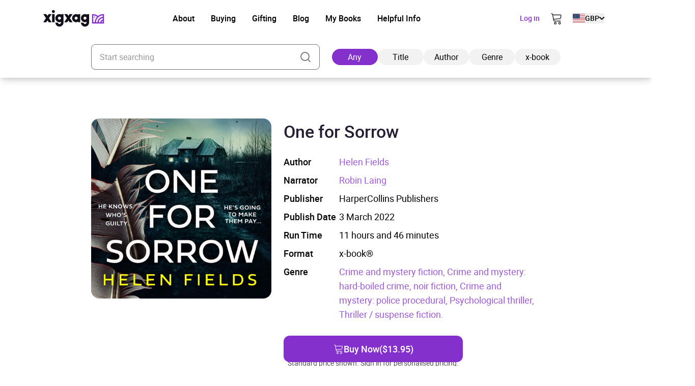

--- FILE ---
content_type: image/svg+xml
request_url: https://xigxag.co.uk/wp-content/themes/wordpress/assets/dist/imgs/flags/au.svg
body_size: -59
content:
<svg width="39" height="30" viewBox="0 0 39 30" fill="none" xmlns="http://www.w3.org/2000/svg">
<g clip-path="url(#clip0_2910_7859)">
<path d="M0 0.375H38.9999V29.6249H0V0.375Z" fill="#00008B"/>
<path d="M2.28515 0.375L9.71951 5.88983L17.1234 0.375H19.5V2.26406L12.1875 7.71795L19.5 13.1414V15H17.0625L9.74998 9.54607L2.46796 15H0V13.1718L7.28201 7.74842L0 2.325V0.375H2.28515Z" fill="white"/>
<path d="M12.9187 8.9367L19.5 13.7812V15L11.2429 8.9367H12.9187ZM7.31248 9.54607L7.49529 10.6125L1.64531 15H0L7.31248 9.54607ZM19.5 0.375V0.466406L11.9133 6.19452L11.9742 4.8539L17.9765 0.375H19.5ZM0 0.375L7.28201 5.73749H5.45389L0 1.65468V0.375Z" fill="#FF0000"/>
<path d="M7.34295 0.375V15H12.2179V0.375H7.34295ZM0 5.24999V10.125H19.5V5.24999H0Z" fill="white"/>
<path d="M0 6.25545V9.18045H19.5V6.25545H0ZM8.31795 0.375V15H11.2429V0.375H8.31795Z" fill="#FF0000"/>
<path d="M32.1143 24.5488L30.8651 24.7073L30.9992 25.9565L30.0973 25.079L29.2015 25.9626L29.3234 24.7134L28.0742 24.5671L29.1284 23.8846L28.4642 22.8182L29.6586 23.2143L30.079 22.026L30.5117 23.2082L31.7 22.7999L31.0479 23.8724L32.1083 24.5488H32.1143ZM31.8889 17.407L32.0534 16.6148L31.4562 16.0663L32.2606 15.9749L32.5958 15.2376L32.9309 15.9749L33.7353 16.0663L33.1381 16.6148L33.3026 17.407L32.5958 17.0048L31.8889 17.407ZM25.5453 13.7507L24.3083 13.8848L24.418 15.1218L23.5405 14.2382L22.6386 15.0974L22.7848 13.8604L21.5539 13.6959L22.6081 13.0378L21.9683 11.9714L23.1444 12.3857L23.5831 11.2218L23.9914 12.3979L25.1736 12.014L24.5094 13.0682L25.5514 13.7507H25.5453ZM37.9643 11.752L36.6907 11.9165L36.8309 13.1901L35.9107 12.2943L34.9967 13.1962L35.1247 11.9165L33.8511 11.7703L34.9297 11.0695L34.2532 9.9787L35.472 10.387L35.8986 9.18042L36.3373 10.387L37.55 9.96651L36.8797 11.0634L37.9643 11.752ZM32.1083 6.66371L30.8469 6.80387L30.9626 8.07136L30.0669 7.16949L29.1467 8.04699L29.2929 6.78558L28.0315 6.61496L29.1101 5.94465L28.4581 4.85387L29.6586 5.27434L30.1034 4.08606L30.5178 5.28653L31.7243 4.89043L31.0479 5.96293L32.1083 6.66371ZM14.2597 23.8785L11.4688 24.2076L11.7491 27.0046L9.75034 25.0302L7.73941 26.9924L8.038 24.1954L5.24707 23.8419L7.61753 22.3307L6.15504 19.9298L8.81191 20.8438L9.77472 18.1992L10.7192 20.8499L13.3822 19.9541L11.9014 22.3429L14.2658 23.8724L14.2597 23.8785Z" fill="white"/>
</g>
<defs>
<clipPath id="clip0_2910_7859">
<rect width="38.9999" height="29.2499" fill="white" transform="translate(0 0.375)"/>
</clipPath>
</defs>
</svg>
